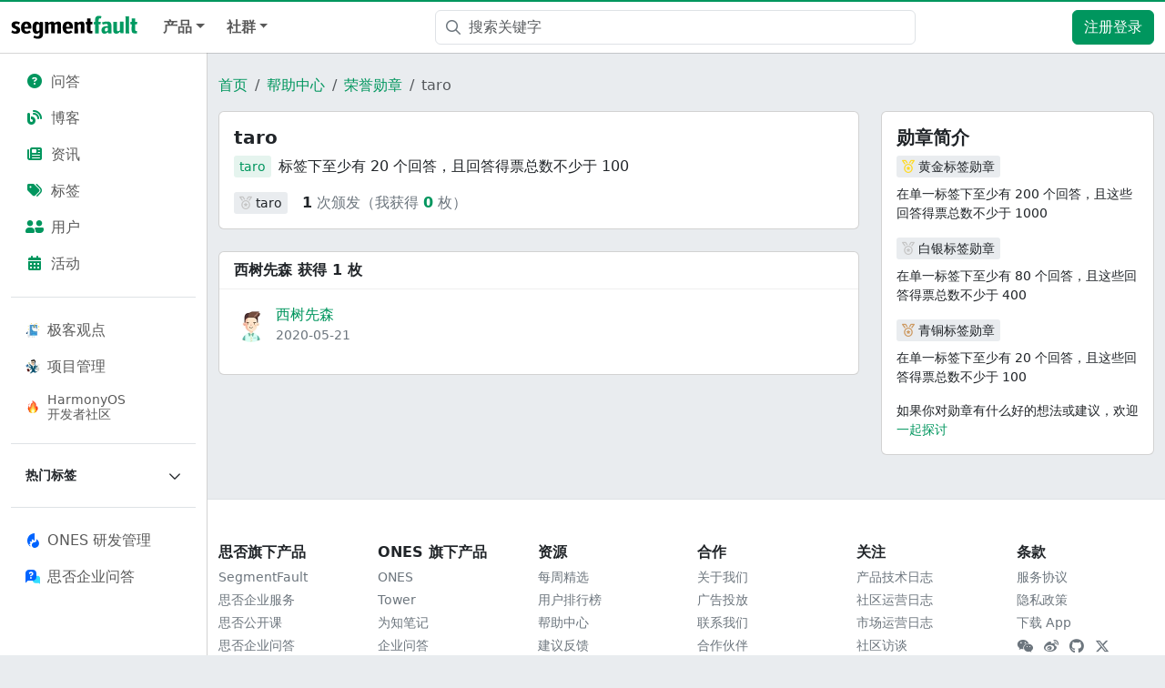

--- FILE ---
content_type: text/html; charset=utf-8
request_url: https://segmentfault.com/help/b/1130000022710676?userId=1030000002527585
body_size: 8438
content:
<!DOCTYPE html><html lang="zh"><head><meta charSet="utf-8"/><title>taro - 勋章 - SegmentFault 思否</title><meta name="keywords" content="SegmentFault,思否,开发者社区,技术新闻资讯,技术问答社区,技术博客,技术笔记,技术号,技术圈,技术直播,在线编程,开源社区,开源项目,程序员,云计算,AI,区块链,前端,后端,小程序,安全,运维,软件开发,编程,cto,javascript,php,python,java,ios,android"/><meta name="description" content="SegmentFault 思否是中国专业的开发者技术社区。我们以技术问答、技术博客、技术课程、技术资讯为核心的产品形态，为开发者提供纯粹、高质的技术交流平台。"/><meta name="userId" id="SFUserId"/><meta name="userRank" id="SFUserRank"/><meta name="viewport" content="width=device-width, initial-scale=1, viewport-fit=cover, user-scalable=no"/><meta rel="apple-touch-icon" href="https://static.segmentfault.com/main_site_next/prod/touch-icon.png"/><meta name="msapplication-square150x150logo" content="https://static.segmentfault.com/main_site_next/prod/touch-icon.png"/><meta http-equiv="X-UA-Compatible" content="IE=edge, chrome=1"/><meta name="renderer" content="webkit"/><meta name="alexaVerifyID" content="LkzCRJ7rPEUwt6fVey2vhxiw1vQ"/><meta name="apple-itunes-app" content="app-id=958101793, app-argument="/><meta property="qc:admins" content="15317273575564615446375"/><meta name="msapplication-TileColor" content="#009a61"/><meta name="baidu_union_verify" content="361d9f81bc56b8d1183231151d2b8012"/><meta name="sogou_site_verification" content="MKVKCoIjwL"/><meta name="360-site-verification" content="737314c9bf48873a1a0a22295203d9d1"/><link rel="shortcut icon" type="image/x-icon" href="https://static.segmentfault.com/main_site_next/prod/favicon.ico"/><link rel="search" type="application/opensearchdescription+xml" href="/opensearch.xml" title="SegmentFault"/><link rel="alternate" type="application/atom+xml" href="/feeds/questions" title="SegmentFault \u6700\u65B0\u95EE\u9898"/><link rel="alternate" type="application/atom+xml" href="/feeds/blogs" title="SegmentFault \u6700\u65B0\u6587\u7AE0"/><meta name="next-head-count" content="22"/><link data-next-font="size-adjust" rel="preconnect" href="/" crossorigin="anonymous"/><link rel="preload" href="https://static.segmentfault.com/main_site_next/prod/_next/static/css/8a2de9abf59d619c.css" as="style"/><link rel="stylesheet" href="https://static.segmentfault.com/main_site_next/prod/_next/static/css/8a2de9abf59d619c.css" data-n-g=""/><noscript data-n-css=""></noscript><script defer="" nomodule="" src="https://static.segmentfault.com/main_site_next/prod/_next/static/chunks/polyfills-c67a75d1b6f99dc8.js"></script><script src="https://sponsor.segmentfault.com/spcjs.php?id=1&amp;block=1&amp;repu=0&amp;v=5f0a9217&amp;withtext=1" data-nscript="beforeInteractive"></script><script src="https://static.segmentfault.com/main_site_next/prod/_next/static/chunks/webpack-f827bc7f33b5aa2a.js" defer=""></script><script src="https://static.segmentfault.com/main_site_next/prod/_next/static/chunks/framework-b06a93d4cd434123.js" defer=""></script><script src="https://static.segmentfault.com/main_site_next/prod/_next/static/chunks/main-7b0e951b1aa6f444.js" defer=""></script><script src="https://static.segmentfault.com/main_site_next/prod/_next/static/chunks/pages/_app-154d231470f83ca7.js" defer=""></script><script src="https://static.segmentfault.com/main_site_next/prod/_next/static/chunks/52406-891f5d3ea09b3790.js" defer=""></script><script src="https://static.segmentfault.com/main_site_next/prod/_next/static/chunks/pages/Help/Badges/Detail-39c9e35cca0cca78.js" defer=""></script><script src="https://static.segmentfault.com/main_site_next/prod/_next/static/rBuqxSyQsyebiBGJhT4Ov/_buildManifest.js" defer=""></script><script src="https://static.segmentfault.com/main_site_next/prod/_next/static/rBuqxSyQsyebiBGJhT4Ov/_ssgManifest.js" defer=""></script><style id="__jsx-8212bfc022b4cdcd">#header-tsearch-toogle .input{padding-left:36px}#header-tsearch-toogle .icon-search{position:absolute;height:100%;display:-webkit-box;display:-webkit-flex;display:-moz-box;display:-ms-flexbox;display:flex;-webkit-box-align:center;-webkit-align-items:center;-moz-box-align:center;-ms-flex-align:center;align-items:center;top:0;left:0;padding:0 8px 0 12px}#header-tsearch-toogle .icon-search:hover{cursor:pointer}#header-tsearch-toogle .dropdown-toggle::after{display:none!important}#header-tsearch-toogle .dropdown-item.active,#header-tsearch-toogle .dropdown-item>a:hover,#header-tsearch-toogle .dropdown-item>a:focus{text-decoration:none;color:#262626;background-color:#f8f9fa}#header-tsearch-toogle .search-name{width:22px;display:inline-block}</style><style id="__jsx-2108a53d9090f1a0">.sidebar-wrap{padding:12px;width:228px}.sidebar-wrap .nav-link{color:rgba(0,0,0,.65)}.sidebar-wrap .nav-link.active{background-color:var(--bs-gray-300);color:#000}.sidebar-wrap .nav-link:not(.active):hover{background-color:var(--bs-tertiary-bg);color:#000}.border-translucent{border-color:var(--bs-border-color-translucent)!important}</style><style id="__jsx-80e8f5238e210d47">.collapse-indicator{-webkit-transition:all.2s ease;-moz-transition:all.2s ease;-o-transition:all.2s ease;transition:all.2s ease}.expanding .collapse-indicator{-webkit-transform:rotate(180deg);-moz-transform:rotate(180deg);-ms-transform:rotate(180deg);-o-transform:rotate(180deg);transform:rotate(180deg)}</style><style id="__jsx-d705a1e555cbe1c8">.badge-detail-wrap .title{background:rgb(190,242,121)}.modal-z-index{z-index:2}</style><style id="__jsx-2318472a05b06d33">.badge-userInfo-wrap .name{word-wrap:break-word;word-break:break-all}</style><style id="__jsx-f0a81635f9598fdb">.weixin-qrcode{background:url(https://static.segmentfault.com/main_site_next/prod/_next/static/media/qr-code-common.fff548d0.png)no-repeat;-webkit-background-size:contain;-moz-background-size:contain;-o-background-size:contain;background-size:contain;width:86px;height:86px}.popover .arrow{margin:0}</style></head><body><div id="__next"><div class="d-none d-lg-block text-center"><div id="OA_holder_5" class="OA_holder" style="display:none"></div></div><div id="root-top-container"></div><header id="sf-header" role="navigation" class="bg-white sticky-top d-flex justify-content-between align-items-center navbar navbar-expand-lg navbar-light"><button type="button" aria-label="Toggle navigation" class="me-2 navbar-toggler collapsed"><span class="navbar-toggler-icon"></span></button><div class="left-wrap d-flex justify-content-between align-items-center nav-grow "><a href="/" target="_self" class="me-3 me-md-0 me-lg-3 navbar-brand"><img src="https://static.segmentfault.com/main_site_next/prod/_next/static/media/logo-b.1ef53c6e.svg" width="139" height="26" class="d-none d-lg-block" alt="segmentfault"/><img src="https://static.segmentfault.com/main_site_next/prod/_next/static/media/sf-icon-small.4d244289.svg" width="30" height="30" class="d-block d-lg-none" alt="segmentfault"/></a><div class="d-flex d-lg-none align-items-center"><a href="/search" aria-label="搜索" class="d-inline-block text-center text-secondary position-relative" style="font-size:20px;width:44px"><i class="fa-fw far fa-magnifying-glass"></i></a><a class="btn btn-primary d-lg-none ms-2" href="/user/login">注册登录</a></div></div><div class="justify-content-between d-none d-lg-flex navbar-collapse collapse"><div class="fw-bold navbar-nav"><div class="nav-item dropdown"><a aria-expanded="false" role="button" class="dropdown-toggle nav-link" tabindex="0" href="#">产品</a></div><div class="nav-item dropdown"><a aria-expanded="false" role="button" class="dropdown-toggle nav-link" tabindex="0" href="#">社群</a></div></div><div class="px-3 flex-fill justify-content-center" style="max-width:560px"><div id="header-tsearch-toogle" class="flex-fill dropdown"><div class="position-relative dropdown-toggle" id="react-aria-3" aria-expanded="false"><div class="icon-search"><i class="far fa-magnifying-glass text-secondary"></i></div><form action="/search" autoComplete="off" class=""><input name="q" placeholder="搜索关键字" aria-label="搜索" type="text" class="me-sm-2 w-100 input form-control" value=""/></form></div><div data-bs-popper="static" class="w-100 dropdown-menu"><a href="https://www.bing.com/search?q=site:segmentfault.com%20" target="_blank" aria-selected="false" data-rr-ui-dropdown-item="" class="dropdown-item"><span class="search-name"></span>使用“Bing”搜本站</a><a href="https://cse.google.com/cse?cx=007438528117617975633:unedhtbhte0&amp;q=" target="_blank" aria-selected="false" data-rr-ui-dropdown-item="" class="dropdown-item"><span class="search-name"></span>使用“Google”搜本站</a><a href="http://www.baidu.com/s?wd=site%3Asegmentfault.com%20" target="_blank" aria-selected="false" data-rr-ui-dropdown-item="" class="dropdown-item"><span class="search-name"></span>使用“百度”搜本站</a><a href="/search?q=" target="_self" aria-selected="true" data-rr-ui-dropdown-item="" class="dropdown-item active"><span class="search-name">✓</span>站内搜索</a></div></div></div><nav class="p-0 navbar navbar-expand navbar-light"><div class="me-2 me-md-0 nav-item"><a href="/user/login" class="btn btn-primary">注册登录</a></div></nav></div><div class="d-block d-lg-none offcanvas offcanvas-start"><div class="offcanvas-header"><button type="button" class="btn-close" aria-label="Close"></button></div><div class="p-0 offcanvas-body"><div class="sidebar-wrap position-sticky bg-white border-end border-translucent overflow-y-auto w-100 p-3" style="top:48px;height:calc(100dvh - 48px)"><div class="flex-column nav nav-pills"><a data-rr-ui-event-key="/questions" class="nav-link" href="/questions"><i class="fas fa-fw fa-circle-question text-primary me-2"></i>问答</a><a data-rr-ui-event-key="/blogs" class="nav-link" href="/blogs"><i class="fas fa-blog fa-fw text-primary me-2"></i>博客</a><a data-rr-ui-event-key="/news" class="nav-link" href="/news"><i class="fas fa-newspaper fa-fw text-primary me-2"></i>资讯</a><a data-rr-ui-event-key="/tags" class="nav-link" href="/tags"><i class="fas fa-tags fa-fw text-primary me-2"></i>标签</a><a data-rr-ui-event-key="/users" class="nav-link" href="/users"><i class="fas fa-user-group-simple fa-fw text-primary me-2"></i>用户</a><a data-rr-ui-event-key="/events" class="nav-link" href="/events"><i class="fas fa-calendar-days fa-fw text-primary me-2"></i>活动</a></div><hr class="border-top opacity-100"/><div class="flex-column nav nav-pills"><a data-rr-ui-event-key="/site/thinking" class="d-flex align-items-center nav-link" href="/site/thinking"><img src="https://avatar-static.segmentfault.com/159/147/1591470715-67498d9667680_tiny24" class="me-2" width="16" height="16" alt="logo"/>极客观点</a><a data-rr-ui-event-key="/site/rdmanagement" class="d-flex align-items-center nav-link" href="/site/rdmanagement"><img src="https://avatar-static.segmentfault.com/297/875/2978758509-67498f579c239_tiny24" class="me-2" width="16" height="16" alt="logo"/>项目管理</a><a style="line-height:1.2" data-rr-ui-event-key="/brand/harmonyos-next" class="d-flex align-items-center font-size-14 nav-link" href="/brand/harmonyos-next"><img src="https://static.segmentfault.com/main_site_next/prod/_next/static/media/icon-brand-harmonyos.f1e421bb.png" class="me-2" width="16" height="16" alt="logo"/>HarmonyOS<br/>开发者社区</a></div><hr class="border-top opacity-100"/><div class="accordion accordion-flush"><div class="flex-column nav nav-pills"><div class="w-100 nav-item"><button class="text-nowrap d-flex flex-nowrap align-items-center w-100 fw-bold font-size-14 link-dark nav-link"><span class="me-auto text-truncate">热门标签</span><i class="collapse-indicator far fa-chevron-down"></i></button><div class="accordion-collapse collapse"><div class="w-100 nav-item"><a data-rr-ui-event-key="/t/javascript" class="text-nowrap d-flex flex-nowrap align-items-center w-100 nav-link" href="/t/javascript"><i class="me-2 far fa-tag"></i><span class="me-auto text-truncate">javascript</span></a></div><div class="w-100 nav-item"><a data-rr-ui-event-key="/t/前端" class="text-nowrap d-flex flex-nowrap align-items-center w-100 nav-link" href="/t/前端"><i class="me-2 far fa-tag"></i><span class="me-auto text-truncate">前端</span></a></div><div class="w-100 nav-item"><a data-rr-ui-event-key="/t/python" class="text-nowrap d-flex flex-nowrap align-items-center w-100 nav-link" href="/t/python"><i class="me-2 far fa-tag"></i><span class="me-auto text-truncate">python</span></a></div><div class="w-100 nav-item"><a data-rr-ui-event-key="/t/node.js" class="text-nowrap d-flex flex-nowrap align-items-center w-100 nav-link" href="/t/node.js"><i class="me-2 far fa-tag"></i><span class="me-auto text-truncate">node.js</span></a></div><div class="w-100 nav-item"><a data-rr-ui-event-key="/t/react" class="text-nowrap d-flex flex-nowrap align-items-center w-100 nav-link" href="/t/react"><i class="me-2 far fa-tag"></i><span class="me-auto text-truncate">react</span></a></div><div class="w-100 nav-item"><a data-rr-ui-event-key="/t/vue.js" class="text-nowrap d-flex flex-nowrap align-items-center w-100 nav-link" href="/t/vue.js"><i class="me-2 far fa-tag"></i><span class="me-auto text-truncate">vue.js</span></a></div><div class="w-100 nav-item"><a data-rr-ui-event-key="/t/php" class="text-nowrap d-flex flex-nowrap align-items-center w-100 nav-link" href="/t/php"><i class="me-2 far fa-tag"></i><span class="me-auto text-truncate">php</span></a></div><div class="w-100 nav-item"><a data-rr-ui-event-key="/t/laravel" class="text-nowrap d-flex flex-nowrap align-items-center w-100 nav-link" href="/t/laravel"><i class="me-2 far fa-tag"></i><span class="me-auto text-truncate">laravel</span></a></div><div class="w-100 nav-item"><a data-rr-ui-event-key="/t/go" class="text-nowrap d-flex flex-nowrap align-items-center w-100 nav-link" href="/t/go"><i class="me-2 far fa-tag"></i><span class="me-auto text-truncate">go</span></a></div><div class="w-100 nav-item"><a data-rr-ui-event-key="/t/人工智能" class="text-nowrap d-flex flex-nowrap align-items-center w-100 nav-link" href="/t/人工智能"><i class="me-2 far fa-tag"></i><span class="me-auto text-truncate">人工智能</span></a></div><div class="w-100 nav-item"><a data-rr-ui-event-key="/t/mysql" class="text-nowrap d-flex flex-nowrap align-items-center w-100 nav-link" href="/t/mysql"><i class="me-2 far fa-tag"></i><span class="me-auto text-truncate">mysql</span></a></div><div class="w-100 nav-item"><a data-rr-ui-event-key="/t/linux" class="text-nowrap d-flex flex-nowrap align-items-center w-100 nav-link" href="/t/linux"><i class="me-2 far fa-tag"></i><span class="me-auto text-truncate">linux</span></a></div><div class="w-100 nav-item"><a data-rr-ui-event-key="/t/ios" class="text-nowrap d-flex flex-nowrap align-items-center w-100 nav-link" href="/t/ios"><i class="me-2 far fa-tag"></i><span class="me-auto text-truncate">ios</span></a></div><div class="w-100 nav-item"><a data-rr-ui-event-key="/t/java" class="text-nowrap d-flex flex-nowrap align-items-center w-100 nav-link" href="/t/java"><i class="me-2 far fa-tag"></i><span class="me-auto text-truncate">java</span></a></div><div class="w-100 nav-item"><a data-rr-ui-event-key="/t/android" class="text-nowrap d-flex flex-nowrap align-items-center w-100 nav-link" href="/t/android"><i class="me-2 far fa-tag"></i><span class="me-auto text-truncate">android</span></a></div><div class="w-100 nav-item"><a data-rr-ui-event-key="/t/css" class="text-nowrap d-flex flex-nowrap align-items-center w-100 nav-link" href="/t/css"><i class="me-2 far fa-tag"></i><span class="me-auto text-truncate">css</span></a></div><div class="w-100 nav-item"><a data-rr-ui-event-key="/t/typescript" class="text-nowrap d-flex flex-nowrap align-items-center w-100 nav-link" href="/t/typescript"><i class="me-2 far fa-tag"></i><span class="me-auto text-truncate">typescript</span></a></div><div class="w-100 nav-item"><a data-rr-ui-event-key="/t/spring" class="text-nowrap d-flex flex-nowrap align-items-center w-100 nav-link" href="/t/spring"><i class="me-2 far fa-tag"></i><span class="me-auto text-truncate">spring</span></a></div><div class="w-100 nav-item"><a data-rr-ui-event-key="/t/程序员" class="text-nowrap d-flex flex-nowrap align-items-center w-100 nav-link" href="/t/程序员"><i class="me-2 far fa-tag"></i><span class="me-auto text-truncate">程序员</span></a></div></div></div></div></div><hr class="border-top opacity-100"/><div class="flex-column mb-4 nav nav-pills"><a href="https://ones.cn/?utm_term=ONES%C2%A0%E7%A0%94%E5%8F%91%E7%AE%A1%E7%90%86&amp;utm_campaign=%E9%A6%96%E9%A1%B5%E6%A0%87%E7%AD%BE&amp;_channel_track_key=myqX1C0f&amp;utm_source=%E6%80%9D%E5%90%A6%E8%BD%AC%20ONES" target="_blank" data-rr-ui-event-key="https://ones.cn/?utm_term=ONES%C2%A0%E7%A0%94%E5%8F%91%E7%AE%A1%E7%90%86&amp;utm_campaign=%E9%A6%96%E9%A1%B5%E6%A0%87%E7%AD%BE&amp;_channel_track_key=myqX1C0f&amp;utm_source=%E6%80%9D%E5%90%A6%E8%BD%AC%20ONES" class="d-flex align-items-center nav-link"><img class="me-2" src="https://static.segmentfault.com/main_site_next/prod/_next/static/media/logo-ones.2e4d7b04.svg" width="16" height="16" alt="logo"/><span>ONES 研发管理</span></a><a href="https://business.segmentfault.com/answer-ee" target="_blank" data-rr-ui-event-key="https://business.segmentfault.com/answer-ee" class="d-flex align-items-center nav-link"><img class="me-2" src="https://static.segmentfault.com/main_site_next/prod/_next/static/media/logo-answer.b0220a1c.svg" width="16" height="16" alt="logo"/><span>思否企业问答</span></a></div></div></div></div></header><div class="d-flex"><div class="sidebar-wrap position-sticky bg-white border-end border-translucent overflow-y-auto d-none d-lg-block" style="top:58px;height:calc(100dvh - 58px)"><div class="flex-column nav nav-pills"><a data-rr-ui-event-key="/questions" class="nav-link" href="/questions"><i class="fas fa-fw fa-circle-question text-primary me-2"></i>问答</a><a data-rr-ui-event-key="/blogs" class="nav-link" href="/blogs"><i class="fas fa-blog fa-fw text-primary me-2"></i>博客</a><a data-rr-ui-event-key="/news" class="nav-link" href="/news"><i class="fas fa-newspaper fa-fw text-primary me-2"></i>资讯</a><a data-rr-ui-event-key="/tags" class="nav-link" href="/tags"><i class="fas fa-tags fa-fw text-primary me-2"></i>标签</a><a data-rr-ui-event-key="/users" class="nav-link" href="/users"><i class="fas fa-user-group-simple fa-fw text-primary me-2"></i>用户</a><a data-rr-ui-event-key="/events" class="nav-link" href="/events"><i class="fas fa-calendar-days fa-fw text-primary me-2"></i>活动</a></div><hr class="border-top opacity-100"/><div class="flex-column nav nav-pills"><a data-rr-ui-event-key="/site/thinking" class="d-flex align-items-center nav-link" href="/site/thinking"><img src="https://avatar-static.segmentfault.com/159/147/1591470715-67498d9667680_tiny24" class="me-2" width="16" height="16" alt="logo"/>极客观点</a><a data-rr-ui-event-key="/site/rdmanagement" class="d-flex align-items-center nav-link" href="/site/rdmanagement"><img src="https://avatar-static.segmentfault.com/297/875/2978758509-67498f579c239_tiny24" class="me-2" width="16" height="16" alt="logo"/>项目管理</a><a style="line-height:1.2" data-rr-ui-event-key="/brand/harmonyos-next" class="d-flex align-items-center font-size-14 nav-link" href="/brand/harmonyos-next"><img src="https://static.segmentfault.com/main_site_next/prod/_next/static/media/icon-brand-harmonyos.f1e421bb.png" class="me-2" width="16" height="16" alt="logo"/>HarmonyOS<br/>开发者社区</a></div><hr class="border-top opacity-100"/><div class="accordion accordion-flush"><div class="flex-column nav nav-pills"><div class="w-100 nav-item"><button class="text-nowrap d-flex flex-nowrap align-items-center w-100 fw-bold font-size-14 link-dark nav-link"><span class="me-auto text-truncate">热门标签</span><i class="collapse-indicator far fa-chevron-down"></i></button><div class="accordion-collapse collapse"><div class="w-100 nav-item"><a data-rr-ui-event-key="/t/javascript" class="text-nowrap d-flex flex-nowrap align-items-center w-100 nav-link" href="/t/javascript"><i class="me-2 far fa-tag"></i><span class="me-auto text-truncate">javascript</span></a></div><div class="w-100 nav-item"><a data-rr-ui-event-key="/t/前端" class="text-nowrap d-flex flex-nowrap align-items-center w-100 nav-link" href="/t/前端"><i class="me-2 far fa-tag"></i><span class="me-auto text-truncate">前端</span></a></div><div class="w-100 nav-item"><a data-rr-ui-event-key="/t/python" class="text-nowrap d-flex flex-nowrap align-items-center w-100 nav-link" href="/t/python"><i class="me-2 far fa-tag"></i><span class="me-auto text-truncate">python</span></a></div><div class="w-100 nav-item"><a data-rr-ui-event-key="/t/node.js" class="text-nowrap d-flex flex-nowrap align-items-center w-100 nav-link" href="/t/node.js"><i class="me-2 far fa-tag"></i><span class="me-auto text-truncate">node.js</span></a></div><div class="w-100 nav-item"><a data-rr-ui-event-key="/t/react" class="text-nowrap d-flex flex-nowrap align-items-center w-100 nav-link" href="/t/react"><i class="me-2 far fa-tag"></i><span class="me-auto text-truncate">react</span></a></div><div class="w-100 nav-item"><a data-rr-ui-event-key="/t/vue.js" class="text-nowrap d-flex flex-nowrap align-items-center w-100 nav-link" href="/t/vue.js"><i class="me-2 far fa-tag"></i><span class="me-auto text-truncate">vue.js</span></a></div><div class="w-100 nav-item"><a data-rr-ui-event-key="/t/php" class="text-nowrap d-flex flex-nowrap align-items-center w-100 nav-link" href="/t/php"><i class="me-2 far fa-tag"></i><span class="me-auto text-truncate">php</span></a></div><div class="w-100 nav-item"><a data-rr-ui-event-key="/t/laravel" class="text-nowrap d-flex flex-nowrap align-items-center w-100 nav-link" href="/t/laravel"><i class="me-2 far fa-tag"></i><span class="me-auto text-truncate">laravel</span></a></div><div class="w-100 nav-item"><a data-rr-ui-event-key="/t/go" class="text-nowrap d-flex flex-nowrap align-items-center w-100 nav-link" href="/t/go"><i class="me-2 far fa-tag"></i><span class="me-auto text-truncate">go</span></a></div><div class="w-100 nav-item"><a data-rr-ui-event-key="/t/人工智能" class="text-nowrap d-flex flex-nowrap align-items-center w-100 nav-link" href="/t/人工智能"><i class="me-2 far fa-tag"></i><span class="me-auto text-truncate">人工智能</span></a></div><div class="w-100 nav-item"><a data-rr-ui-event-key="/t/mysql" class="text-nowrap d-flex flex-nowrap align-items-center w-100 nav-link" href="/t/mysql"><i class="me-2 far fa-tag"></i><span class="me-auto text-truncate">mysql</span></a></div><div class="w-100 nav-item"><a data-rr-ui-event-key="/t/linux" class="text-nowrap d-flex flex-nowrap align-items-center w-100 nav-link" href="/t/linux"><i class="me-2 far fa-tag"></i><span class="me-auto text-truncate">linux</span></a></div><div class="w-100 nav-item"><a data-rr-ui-event-key="/t/ios" class="text-nowrap d-flex flex-nowrap align-items-center w-100 nav-link" href="/t/ios"><i class="me-2 far fa-tag"></i><span class="me-auto text-truncate">ios</span></a></div><div class="w-100 nav-item"><a data-rr-ui-event-key="/t/java" class="text-nowrap d-flex flex-nowrap align-items-center w-100 nav-link" href="/t/java"><i class="me-2 far fa-tag"></i><span class="me-auto text-truncate">java</span></a></div><div class="w-100 nav-item"><a data-rr-ui-event-key="/t/android" class="text-nowrap d-flex flex-nowrap align-items-center w-100 nav-link" href="/t/android"><i class="me-2 far fa-tag"></i><span class="me-auto text-truncate">android</span></a></div><div class="w-100 nav-item"><a data-rr-ui-event-key="/t/css" class="text-nowrap d-flex flex-nowrap align-items-center w-100 nav-link" href="/t/css"><i class="me-2 far fa-tag"></i><span class="me-auto text-truncate">css</span></a></div><div class="w-100 nav-item"><a data-rr-ui-event-key="/t/typescript" class="text-nowrap d-flex flex-nowrap align-items-center w-100 nav-link" href="/t/typescript"><i class="me-2 far fa-tag"></i><span class="me-auto text-truncate">typescript</span></a></div><div class="w-100 nav-item"><a data-rr-ui-event-key="/t/spring" class="text-nowrap d-flex flex-nowrap align-items-center w-100 nav-link" href="/t/spring"><i class="me-2 far fa-tag"></i><span class="me-auto text-truncate">spring</span></a></div><div class="w-100 nav-item"><a data-rr-ui-event-key="/t/程序员" class="text-nowrap d-flex flex-nowrap align-items-center w-100 nav-link" href="/t/程序员"><i class="me-2 far fa-tag"></i><span class="me-auto text-truncate">程序员</span></a></div></div></div></div></div><hr class="border-top opacity-100"/><div class="flex-column mb-4 nav nav-pills"><a href="https://ones.cn/?utm_term=ONES%C2%A0%E7%A0%94%E5%8F%91%E7%AE%A1%E7%90%86&amp;utm_campaign=%E9%A6%96%E9%A1%B5%E6%A0%87%E7%AD%BE&amp;_channel_track_key=myqX1C0f&amp;utm_source=%E6%80%9D%E5%90%A6%E8%BD%AC%20ONES" target="_blank" data-rr-ui-event-key="https://ones.cn/?utm_term=ONES%C2%A0%E7%A0%94%E5%8F%91%E7%AE%A1%E7%90%86&amp;utm_campaign=%E9%A6%96%E9%A1%B5%E6%A0%87%E7%AD%BE&amp;_channel_track_key=myqX1C0f&amp;utm_source=%E6%80%9D%E5%90%A6%E8%BD%AC%20ONES" class="d-flex align-items-center nav-link"><img class="me-2" src="https://static.segmentfault.com/main_site_next/prod/_next/static/media/logo-ones.2e4d7b04.svg" width="16" height="16" alt="logo"/><span>ONES 研发管理</span></a><a href="https://business.segmentfault.com/answer-ee" target="_blank" data-rr-ui-event-key="https://business.segmentfault.com/answer-ee" class="d-flex align-items-center nav-link"><img class="me-2" src="https://static.segmentfault.com/main_site_next/prod/_next/static/media/logo-answer.b0220a1c.svg" width="16" height="16" alt="logo"/><span>思否企业问答</span></a></div></div><div class="flex-fill mw-100"><div class="mb-5 pt-4 badge-detail-wrap container"><nav aria-label="breadcrumb" class="mx-4 mx-md-0"><ol class="breadcrumb"><li class="breadcrumb-item"><a href="/">首页</a></li><li class="breadcrumb-item"><a href="/help">帮助中心</a></li><li class="breadcrumb-item"><a href="/help/badges">荣誉勋章</a></li><li class="breadcrumb-item active" aria-current="page">taro</li></ol></nav><div class="row"><div class="col-12 col-xl w-0 col"><div class="mb-4 card"><div class="card-body"><h5>taro</h5><div class="mb-3"><a href="/t/taro" class="badge-tag" target="_blank" rel="noreferrer">taro</a><span class="ms-2">标签下至少有 20 个回答，且回答得票总数不少于 100</span></div><div class="d-flex align-items-center"><a class=" flex-shrink-0 badge-tag tag-medal " href="###"><i class="far fa-medal me-1 silver"></i><span class="text-body">taro</span></a><div class="ms-3 text-secondary"><span class="text-body fw-bold">1</span> <!-- -->次颁发（我获得<!-- --> <a href="/help/b/1130000022710676?userId=undefined" class="text-primary fw-bold">0</a> <!-- -->枚）</div></div></div></div><div class="card"><div class="bg-transparent card-header"><strong>西树先森 获得 1 枚</strong></div><div class="card-body"><div class="row"><div class="mb-3 col-lg-4 col-12"><div class="d-flex badge-userInfo-wrap align-items-center"><a href="/u/shudongwang"><div class="position-relative sflex-center rounded-circle flex-shrink-0 " style="width:38px;height:38px"><img src="https://avatar-static.segmentfault.com/310/943/3109437996-5eb8bc673a6a8_big64" alt="头像" class="w-100 h-100 position-absolute left-0 top-0 rounded-circle bg-white"/></div></a><div class="ms-2"><a href="/u/shudongwang" class="link-primary name">西树先森</a><div class="text-secondary font-size-14">2020-05-21</div></div></div></div></div></div></div></div><div class="w-xl-300 d-none d-xl-block  col-auto"><div class="card"><div class="card-body"><h5>勋章简介</h5><a class=" flex-shrink-0 badge-tag tag-medal mb-2" href="/help/badges?tab=tag&amp;filter=gold"><i class="far fa-medal me-1 gold"></i><span class="text-body">黄金标签勋章</span></a><p class="font-size-14">在单一标签下至少有 200 个回答，且这些回答得票总数不少于 1000</p><a class=" flex-shrink-0 badge-tag tag-medal mb-2" href="/help/badges?tab=tag&amp;filter=silver"><i class="far fa-medal me-1 silver"></i><span class="text-body">白银标签勋章</span></a><p class="font-size-14">在单一标签下至少有 80 个回答，且这些回答得票总数不少于 400</p><a class=" flex-shrink-0 badge-tag tag-medal mb-2" href="/help/badges?tab=tag&amp;filter=bronze"><i class="far fa-medal me-1 bronze"></i><span class="text-body">青铜标签勋章</span></a><p class="font-size-14">在单一标签下至少有 20 个回答，且这些回答得票总数不少于 100</p><div class="font-size-14">如果你对勋章有什么好的想法或建议，欢迎 <a href="/0x">一起探讨</a></div></div></div></div></div></div><footer id="footer" class="d-none d-sm-block bg-white py-5 font-size-14 border-top"><div class="container"><div class="row"><dl class="col-md-2 col-4"><dt class="h6">思否旗下产品</dt><dd class="my-1"><a class="link-secondary" href="/" target="_blank">SegmentFault</a></dd><dd class="my-1"><a class="link-secondary" href="https://business.segmentfault.com?utm_source=sf-footer" target="_blank">思否企业服务</a></dd><dd class="my-1"><a class="link-secondary" href="https://ke.segmentfault.com?utm_source=sf-footer" target="_blank">思否公开课</a></dd><dd class="my-1"><a class="link-secondary" href="https://business.segmentfault.com/answer-ee?utm_source=sf-footer" target="_blank">思否企业问答</a></dd></dl><dl class="col-md-2 col-4"><dt class="h6">ONES 旗下产品</dt><dd class="my-1"><a class="link-secondary" href="https://ones.cn?utm_source=sf-footer" target="_blank">ONES</a></dd><dd class="my-1"><a class="link-secondary" href="https://tower.im/?utm_source=sf-footer" target="_blank">Tower</a></dd><dd class="my-1"><a class="link-secondary" href="https://wiz.cn?utm_source=sf-footer" target="_blank">为知笔记</a></dd><dd class="my-1"><a class="link-secondary" href="https://ones.cn/app-center/segmentfault?utm_source=segmentfault" target="_blank">企业问答</a></dd><dd class="my-1"><a class="link-secondary" href="https://ones.com/" target="_blank">ONES.com</a></dd><dd class="my-1"><a class="link-secondary" href="https://ones.com.cn/" target="_blank">项目管理百科</a></dd></dl><dl class="col-md-2 col-4"><dt class="h6">资源</dt><dd class="my-1"><a class="link-secondary" href="/weekly?utm_source=sf-footer" target="_blank">每周精选</a></dd><dd class="my-1"><a class="link-secondary" href="/users?utm_source=sf-footer" target="_blank">用户排行榜</a></dd><dd class="my-1"><a class="link-secondary" href="/help?utm_source=sf-footer" target="_blank">帮助中心</a></dd><dd class="my-1"><a class="link-secondary" href="/0x?utm_source=sf-footer" target="_blank">建议反馈</a></dd><dd class="my-1"><a class="link-secondary" href="/help/rights?utm_source=sf-footer" target="_blank">声望</a></dd><dd class="my-1"><a class="link-secondary" href="/help/badges?utm_source=sf-footer" target="_blank">勋章</a></dd></dl><dl class="col-md-2 col-4"><dt class="h6">合作</dt><dd class="my-1"><a class="link-secondary" href="https://business.segmentfault.com/about?utm_source=sf-footer" target="_blank">关于我们</a></dd><dd class="my-1"><a class="link-secondary" href="https://business.segmentfault.com/ads?utm_source=sf-footer" target="_blank">广告投放</a></dd><dd class="my-1"><a class="link-secondary" href="https://business.segmentfault.com/contact?utm_source=sf-footer" target="_blank">联系我们</a></dd><dd class="my-1"><a class="link-secondary" href="https://business.segmentfault.com/partners" target="_blank">合作伙伴</a></dd></dl><dl class="col-md-2 col-4"><dt class="h6">关注</dt><dd class="my-1"><a class="link-secondary" href="/blog/segmentfault?utm_source=sf-footer" target="_blank">产品技术日志</a></dd><dd class="my-1"><a class="link-secondary" href="/blog/community_governance?utm_source=sf-footer" target="_blank">社区运营日志</a></dd><dd class="my-1"><a class="link-secondary" href="/blog/segmentfault_news?utm_source=sf-footer" target="_blank">市场运营日志</a></dd><dd class="my-1"><a class="link-secondary" href="/blog/interview?utm_source=sf-footer" target="_blank">社区访谈</a></dd></dl><dl id="license" class="col-md-2 col-4"><dt class="h6">条款</dt><dd class="my-1"><a class="link-secondary" href="/tos?utm_source=sf-footer" target="_blank">服务协议</a></dd><dd class="my-1"><a class="link-secondary" href="/privacy?utm_source=sf-footer" target="_blank">隐私政策</a></dd><dd class="my-1"><a class="link-secondary" href="/app?utm_source=sf-footer">下载 App</a></dd><dd class="my-1"><div class="shareContent"><a class="share_weixin" data-share="weixin" href="#javascript" aria-label="微信"><i class="fab fa-weixin"></i></a><a class="share_weibo" data-share="weibo" href="http://weibo.com/segmentfault" target="_blank" aria-label="微博"><i class="fab fa-weibo"></i></a><a class="share_github" data-share="github" href="https://github.com/SegmentFault" target="_blank" aria-label="github"><i class="fab fa-github"></i></a><a class="share_twitter me-0" data-share="twitter" href="https://twitter.com/segment_fault" target="_blank" aria-label="twitter"><i class="fab fa-x-twitter"></i></a></div></dd></dl></div><hr class="mb-4 mt-2 bg-black bg-opacity-50"/><div class="row"><div class="col-md-8"><div class="text-secondary"><p class="mb-1">Copyright © 2011-<!-- -->2026<!-- --> SegmentFault. 当前呈现版本 <!-- -->26.01.26</p><p class="mb-1"><a class="link-secondary me-2" target="_blank" href="http://beian.miit.gov.cn" rel="nofollow noreferrer">浙ICP备15005796号-2</a><a class="link-secondary me-2" target="_blank" href="http://www.beian.gov.cn/portal/registerSystemInfo?recordcode=33010602002000" rel="nofollow noreferrer">浙公网安备33010602002000号</a><span class="text-secondary">ICP 经营许可 浙B2-20201554</span></p><p class="mb-0">杭州堆栈科技有限公司版权所有</p></div></div><div class="col-md-4 text-end font-size-14"><a href="https://business.segmentfault.com/" class="link-secondary" target="_blank">思否 - 凝聚集体智慧，推动技术进步</a></div></div></div></footer></div></div><script src="https://static.geetest.com/static/tools/gt.js"></script><script defer="" data-domain="segmentfault.com" src="https://stats.segmentfault.net/js/plausible.js"></script><script defer="" src="https://hm.baidu.com/hm.js?e23800c454aa573c0ccb16b52665ac26"></script><script async="" src="https://www.googletagmanager.com/gtag/js?id=G-MJYFRXB3ZX"></script><script id="google-analytics">
      window.dataLayer = window.dataLayer || [];
      function gtag(){dataLayer.push(arguments);}
      gtag('js', new Date());

      gtag('config', 'G-MJYFRXB3ZX')
    </script></div><script id="__NEXT_DATA__" type="application/json">{"props":{"pageProps":{"initialState":{"@@dva":0,"loading":{"global":false,"models":{},"effects":{}},"badges":{"listData":{},"detail":{"badge":{"id":1040000016514476,"title":"taro","url":"/t/taro","awards":1,"level_type":"silver","description":"标签下至少有 20 个回答，且回答得票总数不少于 100","is_awarded":false,"is_tag":true},"user_earns":1,"earns":0,"user":{"id":1030000002527585,"name":"西树先森","url":"/u/shudongwang","user_auth":null}},"records":{"rows":[{"id":1130000022710676,"title":null,"url":"/t/taro","created":1590069359,"user":{"id":1030000002527585,"name":"西树先森","url":"/u/shudongwang","avatar_url":"https://avatar-static.segmentfault.com/310/943/3109437996-5eb8bc673a6a8_big64","headdress_worn":null}}],"page":1,"size":30,"total_page":1},"loading":false},"global":{"sessionUser":null,"isHiddenHeader":false,"isHiddenFooter":false,"title":"taro - 勋章 - SegmentFault 思否","titleAlias":"","isShowLogin":false,"beginnerGuideState":{"visible":false,"type":1},"isShowBindMobile":false,"unactivated":false,"isShowRegister":false,"headOptions":{"keywords":"SegmentFault,思否,开发者社区,技术新闻资讯,技术问答社区,技术博客,技术笔记,技术号,技术圈,技术直播,在线编程,开源社区,开源项目,程序员,云计算,AI,区块链,前端,后端,小程序,安全,运维,软件开发,编程,cto,javascript,php,python,java,ios,android","description":"SegmentFault 思否是中国专业的开发者技术社区。我们以技术问答、技术博客、技术课程、技术资讯为核心的产品形态，为开发者提供纯粹、高质的技术交流平台。"},"sessionInfo":{"key":"a90c218cd789958613965256716e87b2","login":false,"id":null},"singleNotice":"","currentRoute":{"noLayout":false,"customLayout":false,"headerType":"default","platform":"","action":"","param":""},"letterNum":0,"noticeNum":0,"serverData":{"Token":"","userAgent":"Mozilla/5.0 (Macintosh; Intel Mac OS X 10_15_7) AppleWebKit/537.36 (KHTML, like Gecko) Chrome/131.0.0.0 Safari/537.36; ClaudeBot/1.0; +claudebot@anthropic.com)","platform":""},"userStat":{},"newTask":{},"authChannel":"","followedTags":[],"globalCss":"","baiduOxAppState":{"isShow":false,"copyUrl":""},"wxShareCover":"","isBaiduOxApp":false,"showProductAuthModal":{"isShow":false,"title":""},"routeInterceptor":{"path":""},"safeCheckModal":{"isShow":false,"pageSource":""},"followSFState":{"isShow":false},"messageNotice":{"event":{"general":0,"ranked":0,"followed":0,"inbox":0,"comment":0,"marketing":0},"message":0,"badge":0},"badgeModalState":{},"asidesData":{},"metaQuestions":{},"notices":{"rows":[],"size":3},"recommendSites":[{"id":1140000000592323,"url":"/site/thinking","thumbnail_url":"https://avatar-static.segmentfault.com/159/147/1591470715-67498d9667680_tiny24","name":"极客观点","slug":"thinking"},{"id":1140000044937282,"url":"/site/rdmanagement","thumbnail_url":"https://avatar-static.segmentfault.com/297/875/2978758509-67498f579c239_tiny24","name":"项目管理","slug":"rdmanagement"}],"adOptions":{"tag":""},"serverTime":1769885831}}},"__N_SSP":true},"page":"/Help/Badges/Detail","query":{"userId":"1030000002527585","id":"1130000022710676"},"buildId":"rBuqxSyQsyebiBGJhT4Ov","assetPrefix":"https://static.segmentfault.com/main_site_next/prod","runtimeConfig":{"publicPath":"https://static.segmentfault.com/main_site_next/prod/","appVersion":"26.01.26"},"isFallback":false,"isExperimentalCompile":false,"gssp":true,"scriptLoader":[]}</script></body></html>